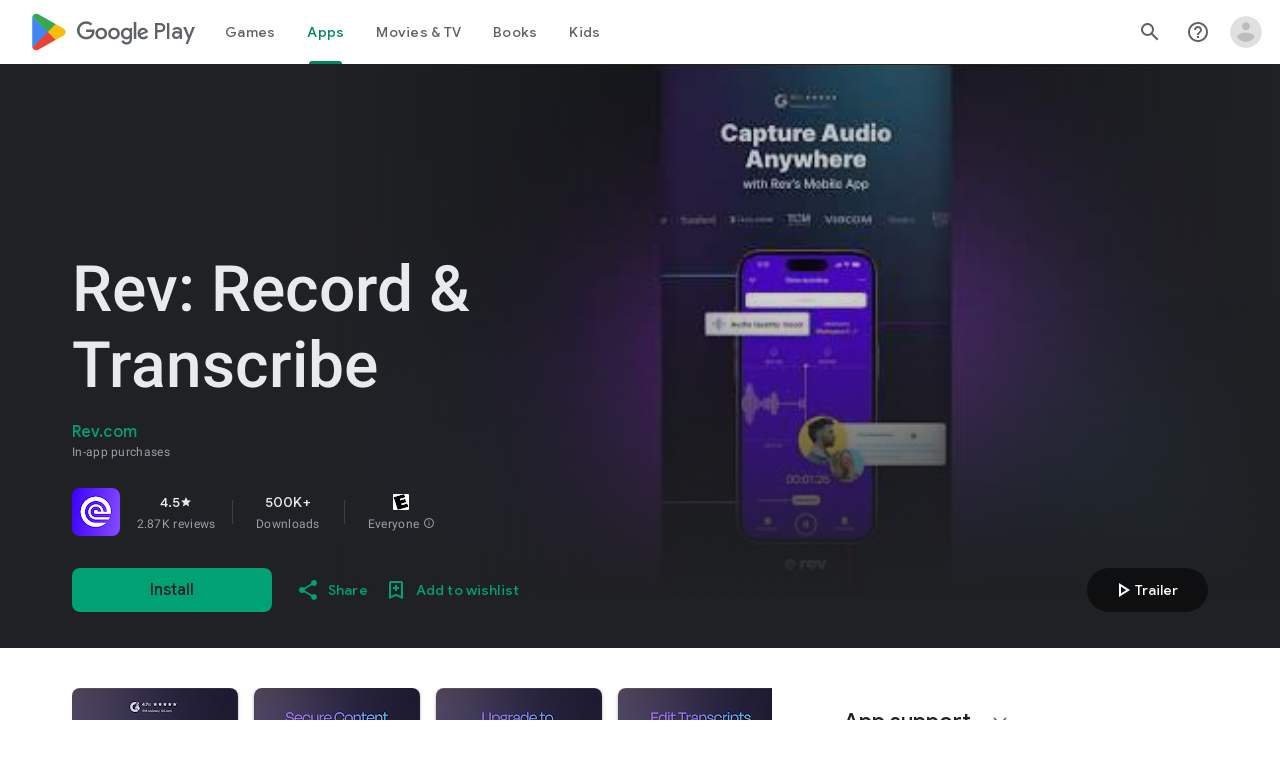

--- FILE ---
content_type: text/plain; charset=utf-8
request_url: https://play.google.com/play/log?format=json&authuser&proto_v2=true
body_size: -435
content:
["900000","1768968475627"]